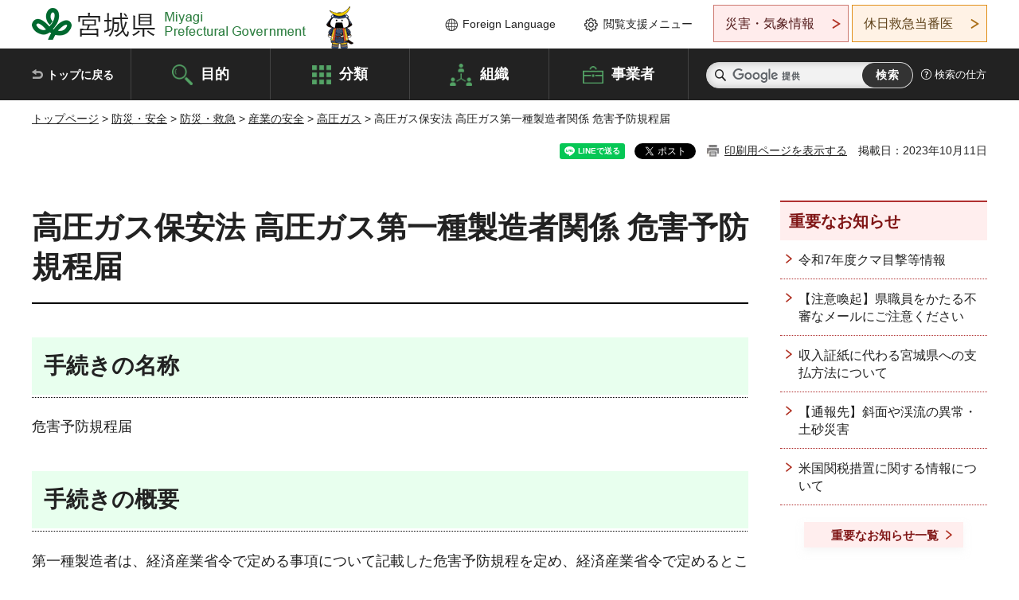

--- FILE ---
content_type: text/html
request_url: http://www.pref.miyagi.jp.cache.yimg.jp/soshiki/syoubou/1seizou-kitei.html
body_size: 31602
content:
<!doctype html>
<html lang="ja" xmlns:og="http://ogp.me/ns#" xmlns:fb="http://www.facebook.com/2008/fbml">
<head>
<meta charset="UTF-8">

<title>高圧ガス保安法 高圧ガス第一種製造者関係 危害予防規程届 - 宮城県公式ウェブサイト</title>

<meta property="og:title" content="高圧ガス保安法 高圧ガス第一種製造者関係 危害予防規程届">
<meta property="og:type" content="article">
<meta property="og:description" content="">
<meta property="og:url" content="https://www.pref.miyagi.jp/soshiki/syoubou/1seizou-kitei.html">
<meta property="og:image" content="https://www.pref.miyagi.jp/shared/images/sns/logo.jpg">
<meta property="og:site_name" content="宮城県">
<meta property="og:locale" content="ja_JP">
<meta name="author" content="宮城県">
<meta name="viewport" content="width=device-width, maximum-scale=3.0">
<meta name="format-detection" content="telephone=no">
<meta name="page_id" content="26077">
<link href="/shared/style/default.css" rel="stylesheet" type="text/css" media="all">
<link href="/shared/style/layout.css" rel="stylesheet" type="text/css" media="all">
<link href="/shared/templates/free/style/edit.css" rel="stylesheet" type="text/css" media="all">
<link href="/shared/style/tablet.css" rel="stylesheet" media="only screen and (min-width : 641px) and (max-width : 980px)" type="text/css" id="tmp_tablet_css" class="mc_css">
<link href="/shared/style/smartphone.css" rel="stylesheet" media="only screen and (max-width : 640px)" type="text/css" class="mc_css">
<link href="/shared/templates/free/style/edit_sp.css" rel="stylesheet" media="only screen and (max-width : 640px)" type="text/css" class="mc_css">
<link href="/shared/images/favicon/favicon.ico" rel="shortcut icon" type="image/vnd.microsoft.icon">
<link href="/shared/images/favicon/apple-touch-icon-precomposed.png" rel="apple-touch-icon-precomposed">
<script src="/shared/js/jquery.js"></script>
<script src="/shared/js/setting.js"></script>
<script src="/shared/js/page_print.js"></script>
<script src="/shared/js/readspeaker.js"></script>
<script src="/shared/js/gtag.js"></script>




</head>
<body class="format_free no_javascript">

<noscript><iframe src="https://www.googletagmanager.com/ns.html?id=GTM-PS9C6B9" height="0" width="0" style="display:none;visibility:hidden" title="Google Tag Manager"></iframe></noscript>

<div id="fb-root"></div>
<script async defer crossorigin="anonymous" src="https://connect.facebook.net/ja_JP/sdk.js#xfbml=1&version=v12.0"></script>
<script src="/shared/js/init.js"></script>
<div id="tmp_wrapper">
<noscript>
<p>このサイトではJavaScriptを使用したコンテンツ・機能を提供しています。JavaScriptを有効にするとご利用いただけます。</p>
</noscript>
<p><a href="#tmp_honbun" class="skip">本文へスキップします。</a></p>

<header id="tmp_header">
<div class="container">
<div id="tmp_hlogo">
<p><a href="/index.html"><span>宮城県 Miyagi Prefectural Government</span></a></p>
</div>
<ul id="tmp_hnavi_s">
	<li id="tmp_hnavi_lmenu"><a href="https://miyagi-bousai.my.salesforce-sites.com/">災害・気象情報</a></li>
	<li id="tmp_hnavi_mmenu"><a href="javascript:void(0);">閲覧支援</a></li>
	<li id="tmp_hnavi_rmenu"><a href="javascript:void(0);">検索メニュー</a></li>
</ul>
<div id="tmp_means">
<div id="tmp_setting">
<ul>
	<li class="func_language"><a href="/soshiki/kohou/foreign.html" lang="en">Foreign Language</a></li>
	<li class="func_browser"><a href="javascript:void(0);">閲覧支援メニュー</a>
	<div class="support_dropdown">
	<ul>
		<li id="readspeaker_button1" class="func_read rs_skip"><a accesskey="L" href="//app-eas.readspeaker.com/cgi-bin/rsent?customerid=9180&amp;lang=ja_jp&amp;readid=tmp_main,tmp_update&amp;url=" onclick="readpage(this.href, 'tmp_readspeaker'); return false;" rel="nofollow" class="rs_href">音声読み上げ</a></li>
		<li class="func_fsize"><a href="/moji.html">文字サイズ・色合い変更</a></li>
		<li class="func_fclose">
		<p class="close_btn_sub"><a href="javascript:void(0);"><span>閉じる</span></a></p>
		</li>
	</ul>
	</div>
	</li>
</ul>
</div>
<div class="emergency_aside">
<ul>
	<li class="link_emergency"><a href="https://miyagi-bousai.my.salesforce-sites.com/">災害・気象情報</a>
	<div class="disaster_dropdown">
	<div class="disaster_outer">
	<div class="disaster_inner">
	<div class="disaster_ttl">
	<p class="disaster_label">宮城県災害・気象情報</p>
	</div>
	<div class="disaster_row">
	<div class="disaster_entries">
	<div class="entries_box"><!--entries_box--></div>
	</div>
	<div class="disaster_parameter">
	<p><a href="https://miyagi-bousai.my.salesforce-sites.com/">宮城県防災情報<br>
	ポータルサイト</a></p>
	</div>
	</div>
	</div>
	<p class="close_btn_sub"><a href="javascript:void(0);"><span>閉じる</span></a></p>
	</div>
	</div>
	</li>
	<li id="tmp_link_safety_btn" class="link_safety"><a href="http://www.mmic.or.jp/holidoc/">休日救急当番医</a></li>
</ul>
</div>
</div>
</div>
</header>
<div id="tmp_sma_menu">
<div id="tmp_sma_lmenu" class="wrap_sma_sch">
<div id="tmp_sma_emergency"></div>
<p class="close_btn"><a href="javascript:void(0);"><span>閉じる</span></a></p>
</div>
<div id="tmp_sma_mmenu" class="wrap_sma_sch">
<div id="tmp_sma_func"></div>
<p class="close_btn"><a href="javascript:void(0);"><span>閉じる</span></a></p>
</div>
<div id="tmp_sma_rmenu" class="wrap_sma_sch">
<div id="tmp_sma_cnavi">
<div class="sma_wrap">
<div class="container">
<div id="tmp_sma_purpose">
<div id="tmp_sma_purpose_ttl">
<p>目的から探す</p>
</div>
<div id="tmp_sma_purpose_cnt">
<ul>
	<li class="list1"><a href="/life/sub/3/index.html"><span>助成・融資・支援</span></a></li>
	<li class="list2"><a href="/life/sub/5/index.html"><span>申請・手続き</span></a></li>
	<li class="list3"><a href="/life/sub/8/index.html"><span>資格・試験</span></a></li>
	<li class="list4"><a href="/life/sub/10/index.html"><span>施設</span></a></li>
	<li class="list5"><a href="/life/sub/6/index.html"><span>許認可・届出</span></a></li>
	<li class="list6"><a href="/life/sub/11/index.html"><span>計画・施策</span></a></li>
	<li class="list7"><a href="/life/sub/13/index.html"><span>条例・制度</span></a></li>
	<li class="list8"><a href="/cgi-bin/event_cal_multi/calendar.cgi?type=2"><span>イベント・会議・募集</span></a></li>
	<li class="list10"><a href="/soshiki/toukei/toukei-link.html"><span>統計情報</span></a></li>
	<li class="list11"><a href="/soshiki/jyoho/digimch2.html"><span>デジタルみやぎ</span></a></li>
	<li class="list9"><a href="/site/gyoseisabisu/soudan-index.html"><span>相談窓口</span></a></li>
	<li class="list12"><a href="/site/gyoseisabisu/list1840.html"><span>パブリックコメント</span></a></li>
</ul>
</div>
</div>
<div id="classify_load"></div>
<div class="search_by_mb">
<ul>
	<li><a href="/soshiki/index.html">組織から探す</a></li>
	<li><a href="/site/jigyousha/index.html">事業者の方へ</a></li>
</ul>
</div>
<div class="big_banner_block">
<div class="big_banner">
<div class="big_banner_cnt">
<div class="big_banner_img">
<p><img alt="MIYAGI＋iRO 宮城十色" height="136" src="/shared/images/icon/miyagi_img.png" width="623"></p>
</div>
<div class="big_banner_link">
<p><a href="/site/miyagitoiro/index.html"><span class="show_row_sp">自然や歴史・文化から、<br>
食や暮らしに至るまで。</span> <span class="show_row_sp">あなたにとってきっとプラスになる、<br>
色とりどりの出会いがここにはあります。</span></a></p>
</div>
</div>
</div>
</div>
<div class="progress_mb">
<p><a href="/site/progress_miyagi/index.html"><span class="progress_txt_lg">PROGRESS MIYAGI</span> <span class="progress_txt_sm">富県躍進！持続可能な未来のための</span> <span class="progress_txt_md">8つの「つくる」</span></a></p>
</div>
</div>
</div>
</div>
<p class="close_btn"><a href="javascript:void(0);"><span>閉じる</span></a></p>
</div>
</div>


<div id="tmp_gnavi">
<div class="container">
<nav class="gnavi">
<ul>
	<li class="glist1"><a href="/index.html">トップに戻る</a></li>
	<li class="glist2"><a href="/purpose/index.html">目的</a></li>
	<li class="glist3"><a href="/life/index.html">分類</a></li>
	<li class="glist4"><a href="/soshiki/index.html">組織</a></li>
	<li class="glist5"><a href="/site/jigyousha/index.html">事業者</a></li>
</ul>
</nav>
<div class="region_search">
<div class="search_main">
<div class="search_col">
<div id="tmp_search">
<form action="/search/result.html" id="tmp_gsearch" name="tmp_gsearch">
<div class="wrap_sch_box">
<p class="sch_ttl"><label for="tmp_query">サイト内検索</label></p>
<p class="sch_box"><input id="tmp_query" name="q" size="31" type="text"></p>
</div>
<div class="wrap_sch_box">
<p class="sch_btn"><input id="tmp_func_sch_btn" name="sa" type="submit" value="検索"></p>
<p id="tmp_sma_search_hidden"><input name="cx" type="hidden" value="012929880180916967553:uytuafkv600"> <input name="ie" type="hidden" value="UTF-8"> <input name="cof" type="hidden" value="FORID:9"></p>
</div>
</form>
</div>
</div>
</div>
<div class="search_right">
<div class="how_to_search">
<p><a href="/search/shikata.html">検索の仕方</a></p>
</div>
</div>
</div>
</div>
</div>

<div id="tmp_wrapper2" class="container">
<div id="tmp_wrap_navigation">
<div id="tmp_pankuzu">
<p><a href="/index.html">トップページ</a> &gt; <a href="/life/2/index.html">防災・安全</a> &gt; <a href="/life/2/8/index.html">防災・救急</a> &gt; <a href="/life/2/8/32/index.html">産業の安全</a> &gt; <a href="/life/koatsugasu/index.html">高圧ガス</a> &gt; 高圧ガス保安法 高圧ガス第一種製造者関係 危害予防規程届</p>
</div>
<div id="tmp_wrap_custom_update">
<div id="tmp_custom_update">

<div id="tmp_social_plugins"><div class="social_media_btn line_btn">
<div data-lang="ja" data-type="share-a" data-ver="3" data-url="https://www.pref.miyagi.jp/soshiki/syoubou/1seizou-kitei.html" data-color="default" data-size="small" data-count="false" style="display: none;" class="line-it-button"></div>
<script src="https://www.line-website.com/social-plugins/js/thirdparty/loader.min.js" async="async" defer="defer"></script>
</div><div class="social_media_btn facebook_btn">
<div data-href="https://www.pref.miyagi.jp/soshiki/syoubou/1seizou-kitei.html" data-layout="button" data-size="small" data-mobile-iframe="true" class="fb-share-button"><a target="_blank" href="https://www.facebook.com/sharer/sharer.php?u=https%3A%2F%2Fdevelopers.facebook.com%2Fdocs%2Fplugins%2F&amp;src=sdkpreparse" class="fb-xfbml-parse-ignore">シェア</a></div>
</div><div class="social_media_btn twitter_btn">
<a href="https://twitter.com/share?ref_src=twsrc%5Etfw" data-show-count="false" data-url="https://www.pref.miyagi.jp/soshiki/syoubou/1seizou-kitei.html" data-text="高圧ガス保安法 高圧ガス第一種製造者関係 危害予防規程届" data-lang="ja" class="twitter-share-button">ツイート</a><script async src="https://platform.twitter.com/widgets.js" charset="utf-8"></script>
</div></div>
<p id="tmp_print"></p>
<p id="tmp_update">掲載日：2023年10月11日</p>

</div>
</div>
</div>
<div id="tmp_wrap_main" class="column_rnavi">
<div id="tmp_main">
<div class="wrap_col_main">
<div class="col_main">
<p id="tmp_honbun" class="skip rs_skip">ここから本文です。</p>
<div id="tmp_readspeaker" class="rs_preserve rs_skip rs_splitbutton rs_addtools rs_exp"></div>
<div id="tmp_contents">



<h1>高圧ガス保安法 高圧ガス第一種製造者関係 危害予防規程届</h1>
<h2>手続きの名称</h2>
<p>危害予防規程届</p>
<h2>手続きの概要</h2>
<p>第一種製造者は、経済産業省令で定める事項について記載した危害予防規程を定め、経済産業省令で定めるところにより、県知事に届け出なけなければなりません。<br>
危害予防規程を変更したときも、同様です。</p>
<h2>根拠規定</h2>
<ul>
	<li>高圧ガス保安法第26条第1項</li>
	<li>一般則第63条、液石則第61条、コンビ則第22条、冷凍則第35条</li>
</ul>
<h2>書面による手続き方法</h2>
<p>適用される規則に応じた危害予防規程届書に、制定又は変更した危害予防規程を添えて、受付窓口に提出してください。</p>
<h2>申請書等ダウンロード</h2>
<ul>
	<li><a href="/documents/26077/829377.doc" class="icon_word">危害予防規定届書（一般高圧ガス保安規則）（ワード：34KB）</a></li>
	<li><a href="/documents/26077/829378.doc" class="icon_word">危害予防規定届書（液化石油ガス保安規則）（ワード：34KB）</a></li>
	<li><a href="/documents/26077/829379.doc" class="icon_word">危害予防規定届書（コンビナート等保安規則）（ワード：34KB）</a></li>
	<li><a href="/documents/26077/829380.doc" class="icon_word">危害予防規定届書（冷凍保安規則）（ワード：34KB）</a></li>
</ul>
<h2>添付書類</h2>
<ul>
	<li>危害予防規程</li>
	<li>委任状（代表者以外の届出の場合）（参考様式：<a href="/documents/26077/inin.doc" class="icon_word">委任状（ワード：28KB）</a>）<br>
	※以前に提出した委任状から,委任された方の職名及び氏名に変更がない場合はコピーを添付願います。</li>
</ul>
<h2>受付時間・受付窓口</h2>
<p>月～金曜日　午前8時30分から午後5時まで（祝日及び年末年始は除く）</p>
<ul>
	<li>復興・危機管理部消防課管理調整班（電話：022-211-2377　E-mail：<a href="mailto:syobouh&#64;pref.miyagi.jp">syobouh&#64;pref.miyagi.lg.jp</a>）</li>
</ul>
<h2>手数料</h2>
<p>手数料なし</p>


<ul id="tag_list" class="tag_list">
	
</ul>




</div>
<div id="tmp_inquiry">
<div id="tmp_inquiry_ttl">
<p>お問い合わせ先</p>
</div>
<div id="tmp_inquiry_cnt">
<form method="post" action="https://www.pref.miyagi.jp/cgi-bin/simple_faq/form.cgi">
<div class="inquiry_parts">
<p>
<a href="/soshiki/syoubou/index.html">消防課管理調整班（産業保安）</a></p>
<p>宮城県仙台市青葉区本町3丁目8-1<br>5階北側</p>
<p>電話番号：022-211-2377</p>
<p>ファックス番号：022-211-2378</p>
<p class="inquiry_btn"><input value="お問い合わせフォーム" type="submit"></p>
</div>
<p>
<input type="hidden" name="code" value="002004005">
<input type="hidden" name="dept" value="9504:10002:9172:9670:8093:9172:9670:5271:9255:9421:8342:8425:3777:9006:8674:10002:8010:8508:8674:3777:8923:8508:3777:8757:9255">
<input type="hidden" name="page" value="/soshiki/syoubou/1seizou-kitei.html">
<input type="hidden" name="ENQ_RETURN_MAIL_SEND_FLG" value="1">
<input type="hidden" name="publish_ssl_flg" value="1">
</p>
</form>
</div>
</div>

<div id="tmp_feedback">
<div id="tmp_feedback_ttl">
<p>より良いウェブサイトにするためにみなさまのご意見をお聞かせください</p>
</div>
<div id="tmp_feedback_cnt">
<form action="/cgi-bin/feedback/feedback.cgi" id="feedback" method="post">
<p><input name="page_id" type="hidden" value="26077"> <input name="page_title" type="hidden" value="高圧ガス保安法 高圧ガス第一種製造者関係 危害予防規程届"> <input name="page_url" type="hidden" value="https://www.pref.miyagi.jp/soshiki/syoubou/1seizou-kitei.html"> <input name="item_cnt" type="hidden" value="2"></p>
<fieldset><legend>このページの情報は役に立ちましたか？</legend>
<p><input id="que1_1" name="item_1" type="radio" value="役に立った"> <label for="que1_1">1：役に立った</label></p>
<p><input id="que1_2" name="item_1" type="radio" value="ふつう"> <label for="que1_2">2：ふつう</label></p>
<p><input id="que1_3" name="item_1" type="radio" value="役に立たなかった"> <label for="que1_3">3：役に立たなかった</label></p>
</fieldset>
<p><input name="label_1" type="hidden" value="質問：このページの情報は役に立ちましたか？"> <input name="nes_1" type="hidden" value="0"> <input name="img_1" type="hidden"> <input name="img_alt_1" type="hidden"> <input name="mail_1" type="hidden" value="0"></p>
<fieldset><legend>このページの情報は見つけやすかったですか？</legend>
<p><input id="que2_1" name="item_2" type="radio" value="見つけやすかった"> <label for="que2_1">1：見つけやすかった</label></p>
<p><input id="que2_2" name="item_2" type="radio" value="ふつう"> <label for="que2_2">2：ふつう</label></p>
<p><input id="que2_3" name="item_2" type="radio" value="見つけにくかった"> <label for="que2_3">3：見つけにくかった</label></p>
</fieldset>
<p><input name="label_2" type="hidden" value="質問：このページの情報は見つけやすかったですか？"> <input name="nes_2" type="hidden" value="0"> <input name="img_2" type="hidden"> <input name="img_alt_2" type="hidden"> <input name="mail_2" type="hidden" value="0"></p>
<p class="submit"><input type="submit" value="送信"></p>
</form>
</div>
</div>

</div>
</div>
<div class="wrap_col_rgt_navi">
<div class="col_rgt_navi">

<div class="rnavi_oshirase">
<div class="oshirase_ttl">
<p>重要なお知らせ</p>
</div>
<div class="oshirase_btn"><a href="/juyo/index.html">重要なお知らせ一覧</a></div>
</div>
<div id="tmp_wrap_recommend" class="rs_preserve">
<div id="tmp_recommend">
<div id="tmp_recommend_ttl">
<p>こちらのページも読まれています</p>
</div>
<div id="tmp_recommend_cnt">&nbsp;</div>
</div>
</div>
<script type="text/javascript" src="/shared/system/js/recommend/recommend.js"></script>


<div class="lnavi_func">
<div class="lnavi_ttl">
<p class="lnavi_cate_sch">同じカテゴリから探す</p>
<p><a href="/life/koatsugasu/index.html">高圧ガス</a></p>
</div>
<div class="lnavi_cnt">
<ul>
<li><a href="/soshiki/syoubou/1chozou-henkoukyoka.html">高圧ガス保安法 高圧ガス第一種貯蔵所関係 第一種貯蔵所位置等変更許可申請</a></li>
<li><a href="/soshiki/syoubou/1chozou-kanseikensa.html">高圧ガス保安法 高圧ガス第一種貯蔵所関係 第一種貯蔵所完成検査申請</a></li>
<li><a href="/soshiki/syoubou/1chozou-kyoka.html">高圧ガス保安法 高圧ガス第一種貯蔵所関係 第一種貯蔵所設置許可申請</a></li>
<li><a href="/soshiki/syoubou/1seizou-henkoukyoka.html">高圧ガス保安法 高圧ガス第一種製造者関係 高圧ガス製造施設等変更許可申請</a></li>
<li><a href="/soshiki/syoubou/1seizou-hoankensa.html">高圧ガス保安法 高圧ガス第一種製造者関係 保安検査申請</a></li>
<li><a href="/soshiki/syoubou/1seizou-kanseikensa.html">高圧ガス保安法関係 高圧ガス第一種製造者関係 製造施設完成検査申請</a></li>
<li><a href="/soshiki/syoubou/1seizou-kyoka.html">高圧ガス保安法 高圧ガス第一種製造者関係 高圧ガス製造許可申請</a></li>
<li><a href="/soshiki/syoubou/sinsei-kouatsu-yokikensa.html">高圧ガス保安法 高圧ガス容器検査関係 容器検査申請</a></li>
<li><a href="/soshiki/syoubou/sinsei-kouatsu-yunyuukensa.html">高圧ガス保安法 高圧ガス輸入検査申請</a></li>
<li><a href="/soshiki/syoubou/youkikensasho-touroku.html">高圧ガス保安法関係　容器検査所関係　容器検査所登録申請及び容器検査所登録更新申請</a></li>
<li><a href="/soshiki/syoubou/youkisyuruiaturyoku.html">高圧ガス保安法 高圧ガスの種類又は圧力変更申請</a></li>
<li><a href="/soshiki/syoubou/kouatugasumennjousaikouhu.html">高圧ガス製造保安責任者・高圧ガス販売主任者免状再交付申請</a></li>
<li><a href="/soshiki/syoubou/kouatugasumennjou.html">高圧ガス製造保安責任者・高圧ガス販売主任者免状交付申請</a></li>
<li><a href="/soshiki/syoubou/kouatugasumennjoukakikae.html">高圧ガス製造保安責任者・高圧ガス販売主任者免状書換え申請</a></li>
<li><a href="/soshiki/syoubou/2chozou-secchi.html">高圧ガス保安法 高圧ガス第二種貯蔵所関係 第二種貯蔵所設置届</a></li>
<li><a href="/soshiki/syoubou/2seizou-seizou.html">高圧ガス保安法 高圧ガス第二種製造者関係 高圧ガス製造届</a></li>
<li><a href="/soshiki/syoubou/2seizou-seizoujigyou.html">高圧ガス保安法 高圧ガス第二種製造者関係 高圧ガス製造事業届</a></li>
<li><a href="/soshiki/syoubou/hanbai-jigyou.html">高圧ガス保安法 高圧ガス販売業者関係 高圧ガス販売事業届</a></li>
<li><a href="/soshiki/syoubou/tokuteishouhi-shouhi.html">高圧ガス保安法　特定高圧ガス消費者関係　特定高圧ガス消費届</a></li>
<li><a href="/soshiki/syoubou/sinsei-kouatsu-tesuuryou.html">高圧ガス保安法の申請手数料</a></li>
<li><a href="/soshiki/syoubou/sidouhousin.html">令和7年度高圧ガス製造者指導方針</a></li>
<li><a href="/soshiki/syoubou/sinsei-kouatsu.html">高圧ガス保安法　許認可・届出関係</a></li>
<li><a href="/soshiki/syoubou/tokubetuzyuuten.html">高圧ガス保安法 特別充てん許可申請</a></li>
<li><a href="/soshiki/syoubou/1chozou-keibihenkou.html">高圧ガス保安法 高圧ガス第一種貯蔵所関係 第一種貯蔵所軽微変更届</a></li>
<li><a href="/soshiki/syoubou/1seizou-keibihenkou.html">高圧ガス保安法 高圧ガス第一種製造者関係 高圧ガス製造施設軽微変更届</a></li>
<li><a href="/soshiki/syoubou/keibi-toriatsukai.html">高圧ガス保安法における軽微な変更の工事等の取扱方針</a></li>
<li><a href="/soshiki/syoubou/hanbai-sonotahenkou.html">高圧ガス保安法 高圧ガス販売業者関係 高圧ガス施設等変更届（高圧ガス保安法に基づく届出事項には該当しない変更の届出）</a></li>
<li><a href="/soshiki/syoubou/hanbai-shunin.html">高圧ガス保安法 高圧ガス販売業者関係 高圧ガス販売主任者届</a></li>
<li><a href="/soshiki/syoubou/kouatusinsa.html">高圧ガス保安法の審査基準及び標準処理期間</a></li>
<li><a href="/soshiki/syoubou/1chozou-shoukei.html">高圧ガス保安法 高圧ガス第一種貯蔵所関係 第一種貯蔵所承継届</a></li>
<li><a href="/soshiki/syoubou/1seizou-haishi.html">高圧ガス保安法 高圧ガス第一種製造者関係 高圧ガス製造廃止届</a></li>
<li><a href="/soshiki/syoubou/1seizou-hoankensajyuken.html">高圧ガス保安法 高圧ガス第一種製造者関係 保安検査受検届（高圧ガス保安協会,指定保安検査機関）</a></li>
<li><a href="/soshiki/syoubou/1seizou-kaishi.html">高圧ガス保安法 高圧ガス第一種製造者関係 高圧ガス製造開始届</a></li>
<li><a href="/soshiki/syoubou/1seizou-kakariin.html">高圧ガス保安法 高圧ガス第一種製造者関係 高圧ガス保安技術管理者等届・高圧ガス保安主任者等届</a></li>
<li><a href="/soshiki/syoubou/1seizou-kankenjyuken.html">高圧ガス保安法 高圧ガス第一種製造者関係 完成検査受検届（高圧ガス保安協会、指定完成検査機関）</a></li>
<li><a href="/soshiki/syoubou/1seizou-kitei.html">高圧ガス保安法 高圧ガス第一種製造者関係 危害予防規程届</a></li>
<li><a href="/soshiki/syoubou/1seizou-kyuushi.html">高圧ガス保安法 高圧ガス第一種製造者関係 高圧ガス製造施設休止届</a></li>
<li><a href="/soshiki/syoubou/1seizou-reitousekinin.html">高圧ガス保安法関係 高圧ガス第一種製造者関係 冷凍保安責任者届・冷凍保安責任者代理者届</a></li>
<li><a href="/soshiki/syoubou/1seizou-shoukei.html">高圧ガス保安法 高圧ガス第一種製造者関係 第一種製造事業承継届・高圧ガス製造事業承継届</a></li>
<li><a href="/soshiki/syoubou/1seizou-shuukienchou.html">高圧ガス保安法 高圧ガス第一種製造者関係 高圧ガス設備耐圧試験適用除外期間延長に係る評価確認届</a></li>
<li><a href="/soshiki/syoubou/1seizou-sonotahenkou.html">高圧ガス保安法 高圧ガス第一種製造者関係 高圧ガス施設等変更届（高圧ガス保安法に基づく届出事項には該当しない変更の届出）</a></li>
<li><a href="/soshiki/syoubou/1seizou-toukatsu.html">高圧ガス保安法 高圧ガス第一種製造者関係 高圧ガス保安統括者届・高圧ガス保安統括者代理者届</a></li>
<li><a href="/soshiki/syoubou/2seizou-henkou.html">高圧ガス保安法 高圧ガス第二種製造者関係 高圧ガス製造施設等変更届</a></li>
<li><a href="/soshiki/syoubou/2seizou-shoukei.html">高圧ガス保安法 高圧ガス第二種製造者関係 第二種製造事業承継届</a></li>
<li><a href="/soshiki/syoubou/kouatu-jiko.html">高圧ガス保安法　事故届</a></li>
<li><a href="/soshiki/syoubou/hanbai-gasuhenkou.html">高圧ガス保安法 高圧ガス販売業者関係 販売に係る高圧ガスの種類変更届</a></li>
<li><a href="/soshiki/syoubou/hanbai-haishi.html">高圧ガス保安法 高圧ガス販売業者関係 高圧ガス販売事業廃止届</a></li>
<li><a href="/soshiki/syoubou/hanbai-shoukei.html">高圧ガス保安法 高圧ガス販売業者関係 高圧ガス販売事業承継届</a></li>
<li><a href="/soshiki/syoubou/tokuteishouhi-henkou.html">高圧ガス保安法 特定高圧ガス消費者関係 特定高圧ガス消費施設等変更届</a></li>
<li><a href="/soshiki/syoubou/1chozou-haishi.html">高圧ガス保安法 高圧ガス第一種貯蔵所関係 第一種貯蔵所廃止届</a></li>
</ul>
</div>
</div>

</div>
</div>
</div>

<div id="tmp_purpose">
<div id="tmp_purpose_ttl">
<p>目的から探す</p>
</div>
<div id="tmp_purpose_cnt">
<ul>
	<li class="list1"><a href="/life/sub/3/index.html"><span>助成・融資・支援</span></a></li>
	<li class="list2"><a href="/life/sub/5/index.html"><span>申請・手続き</span></a></li>
	<li class="list3"><a href="/life/sub/8/index.html"><span>資格・試験</span></a></li>
	<li class="list4"><a href="/life/sub/10/index.html"><span>施設</span></a></li>
	<li class="list5"><a href="/life/sub/6/index.html"><span>許認可・届出</span></a></li>
	<li class="list6"><a href="/life/sub/11/index.html"><span>計画・施策</span></a></li>
	<li class="list7"><a href="/life/sub/13/index.html"><span>条例・制度</span></a></li>
	<li class="list8"><a href="/cgi-bin/event_cal_multi/calendar.cgi?type=2"><span>イベント・会議・募集</span></a></li>
	<li class="list10"><a href="/soshiki/toukei/toukei-link.html"><span>統計情報</span></a></li>
	<li class="list11"><a href="/soshiki/jyoho/digimch2.html"><span>デジタルみやぎ</span></a></li>
	<li class="list9"><a href="/site/gyoseisabisu/soudan-index.html"><span>相談窓口</span></a></li>
	<li class="list12"><a href="/soshiki/kohou/publiccmentitiran.html"><span>パブリックコメント</span></a></li>
</ul>
</div>
</div>
<div id="tmp_pickup_bnr">
<div class="pickup_bnr">
<div class="big_banner_block">
<div class="big_banner">
<div class="big_banner_cnt">
<div class="big_banner_img">
<p><img alt="MIYAGI＋iRO 宮城十色" height="136" src="/shared/images/icon/miyagi_img.png" width="623"></p>
</div>
<div class="big_banner_link">
<p class="used_bg_img"><a href="/site/miyagitoiro/index.html"><span class="show_row_sp">自然や歴史・文化から、<br>
食や暮らしに至るまで。</span> <span class="show_row_sp">あなたにとってきっとプラスになる、<br>
色とりどりの出会いがここにはあります。</span> </a></p>
</div>
</div>
</div>
</div>
</div>
<div class="pickup_bnr">
<div class="progress_mb">
<p><a href="/site/progress_miyagi/index.html"><span class="progress_txt_lg">PROGRESS MIYAGI</span> <span class="progress_txt_sm">富県躍進！持続可能な未来のための</span> <span class="progress_txt_md">8つの「つくる」</span> </a></p>
</div>
</div>
</div>


<div id="tmp_retrieval">
<div id="tmp_retrieval_ttl">
<p class="ttl_en">information retrieval</p>
<p>このページに知りたい情報がない場合は</p>
</div>
<div id="tmp_retrieval_cnt">
<div class="search_func">
<ul>
	<li class="search_list1"><a href="/purpose/index.html"><span>目的から探す</span></a></li>
	<li class="search_list2"><a href="/life/index.html"><span>分類から探す</span></a></li>
	<li class="search_list3"><a href="/soshiki/index.html"><span>組織から探す</span></a></li>
	<li class="search_list4"><a href="/site/jigyousha/index.html"><span>事業者の方へ</span></a></li>
</ul>
</div>
<div id="tmp_fsearch">
<div class="search_inner">
<div class="search_form_box">
<form action="/search/result.html" id="tmp_fsearch_form" name="tmp_fsearch_form">
<div class="fsearch_wrap">
<p class="sch_ttl"><label for="tmp_fquery">キーワードから探す</label></p>
<div class="wrap_sch_row">
<div class="wrap_sch_box">
<p class="sch_box"><label for="tmp_fquery" class="lbl_icon">&nbsp;</label> <input id="tmp_fquery" name="q" placeholder="カスタム検索" size="31" type="text"></p>
<p class="sch_btn"><input id="tmp_func_fsearch_btn" name="sa" type="submit" value="検索"></p>
<p id="tmp_fsearch_hidden"><input name="cx" type="hidden" value="012929880180916967553:uytuafkv600"> <input name="ie" type="hidden" value="UTF-8"><input name="cof" tabindex="-32768" type="hidden" value="FORID:9"></p>
</div>
</div>
</div>
</form>
</div>
<p class="search_link"><a href="/search/shikata.html">検索の仕方</a></p>
</div>
</div>
</div>
</div>

</div>
<div class="pnavi">
<p class="ptop"><a href="#tmp_header">ページの先頭に戻る</a></p>
</div>
</div>

<footer id="tmp_footer">
<div class="footer_wrap">
<div class="container">
<div class="footer_front">
<div class="footer_info">
<div class="footer_aside">
<div class="footer_logo">
<p><span>宮城県公式Webサイト</span></p>
</div>
<div class="company_num">
<p>法人番号8000020040002</p>
</div>
</div>
<div class="footer_cnt">
<address>
<p><span class="dis_code">〒980-8570</span>宮城県仙台市青葉区本町3丁目8番1号</p>
<p><span>電話番号：</span>022-211-2111</p>
<p>（受付時間 8時30分～17時15分）</p>
</address>
<div class="directional_button">
<ul>
	<li><a href="/site/access/index.html">県庁への行き方</a></li>
	<li><a href="/soshiki/kanzai/sub-c4.html">県庁県民駐車場</a></li>
</ul>
</div>
</div>
</div>
<div class="footer_nav">
<ul class="fnavi">
	<li><a href="/soshiki/kohou/site-riyou.html#a01">リンク・著作権・免責事項</a></li>
	<li><a href="/soshiki/kohou/site-riyou.html#a06">個人情報保護</a></li>
	<li><a href="/soshiki/kohou/accessibility.html">ウェブアクセシビリティへの配慮</a></li>
	<li><a href="/soshiki/kanzai/koukoku-top.html">広告掲載に関する情報</a></li>
	<li><a href="/soshiki/kohou/site-riyou.html">ホームページ全般に関する情報</a></li>
	<li><a href="/site/userguide/index.html">はじめての方へ</a></li>
	<li><a href="/sitemap.html">サイトマップ</a></li>
</ul>
</div>
</div>
</div>
</div>
<div class="prefectural_info">
<div class="container">
<p lang="en" class="copyright">Copyright &copy; Miyagi Prefectural Government<br>
All Rights Reserved.</p>
</div>
</div>
</footer>
</div>
<script src="/shared/js/function.js"></script>
<script src="/shared/js/main.js"></script>
<script src="/shared/system/js/recommend/recommend.js"></script>
</body>
</html>


--- FILE ---
content_type: text/html; charset=UTF-8
request_url: http://www.pref.miyagi.jp.cache.yimg.jp/cgi-bin/recommend/handle_get/get_recommend.php?page_id=26077&limit=5
body_size: 1415
content:
{"status":"success","results":"<ul><li><a href=\"https:\/\/www.pref.miyagi.jp\/soshiki\/syoubou\/sinsei-kouatsu.html\">\u9ad8\u5727\u30ac\u30b9\u4fdd\u5b89\u6cd5\u3000\u8a31\u8a8d\u53ef\u30fb\u5c4a\u51fa\u95a2\u4fc2<\/a><\/li>\n<li><a href=\"https:\/\/www.pref.miyagi.jp\/soshiki\/syoubou\/sidouhousin.html\">\u4ee4\u548c7\u5e74\u5ea6\u9ad8\u5727\u30ac\u30b9\u88fd\u9020\u8005\u6307\u5c0e\u65b9\u91dd<\/a><\/li>\n<li><a href=\"https:\/\/www.pref.miyagi.jp\/soshiki\/syoubou\/1seizou-kanseikensa.html\">\u9ad8\u5727\u30ac\u30b9\u4fdd\u5b89\u6cd5\u95a2\u4fc2 \u9ad8\u5727\u30ac\u30b9\u7b2c\u4e00\u7a2e\u88fd\u9020\u8005\u95a2\u4fc2 \u88fd\u9020\u65bd\u8a2d\u5b8c\u6210\u691c\u67fb\u7533\u8acb<\/a><\/li>\n<li><a href=\"https:\/\/www.pref.miyagi.jp\/soshiki\/syoubou\/1seizou-reitousekinin.html\">\u9ad8\u5727\u30ac\u30b9\u4fdd\u5b89\u6cd5\u95a2\u4fc2 \u9ad8\u5727\u30ac\u30b9\u7b2c\u4e00\u7a2e\u88fd\u9020\u8005\u95a2\u4fc2 \u51b7\u51cd\u4fdd\u5b89\u8cac\u4efb\u8005\u5c4a\u30fb\u51b7\u51cd\u4fdd\u5b89\u8cac\u4efb\u8005\u4ee3\u7406\u8005\u5c4a<\/a><\/li>\n<li><a href=\"https:\/\/www.pref.miyagi.jp\/soshiki\/syoubou\/2seizou-seizou.html\">\u9ad8\u5727\u30ac\u30b9\u4fdd\u5b89\u6cd5 \u9ad8\u5727\u30ac\u30b9\u7b2c\u4e8c\u7a2e\u88fd\u9020\u8005\u95a2\u4fc2 \u9ad8\u5727\u30ac\u30b9\u88fd\u9020\u5c4a<\/a><\/li><\/ul>"}

--- FILE ---
content_type: text/html; charset=UTF-8
request_url: http://www.pref.miyagi.jp.cache.yimg.jp/cgi-bin/recommend/handle_get/get_recommend.php?page_id=26077&limit=5
body_size: 1415
content:
{"status":"success","results":"<ul><li><a href=\"https:\/\/www.pref.miyagi.jp\/soshiki\/syoubou\/sinsei-kouatsu.html\">\u9ad8\u5727\u30ac\u30b9\u4fdd\u5b89\u6cd5\u3000\u8a31\u8a8d\u53ef\u30fb\u5c4a\u51fa\u95a2\u4fc2<\/a><\/li>\n<li><a href=\"https:\/\/www.pref.miyagi.jp\/soshiki\/syoubou\/sidouhousin.html\">\u4ee4\u548c7\u5e74\u5ea6\u9ad8\u5727\u30ac\u30b9\u88fd\u9020\u8005\u6307\u5c0e\u65b9\u91dd<\/a><\/li>\n<li><a href=\"https:\/\/www.pref.miyagi.jp\/soshiki\/syoubou\/1seizou-kanseikensa.html\">\u9ad8\u5727\u30ac\u30b9\u4fdd\u5b89\u6cd5\u95a2\u4fc2 \u9ad8\u5727\u30ac\u30b9\u7b2c\u4e00\u7a2e\u88fd\u9020\u8005\u95a2\u4fc2 \u88fd\u9020\u65bd\u8a2d\u5b8c\u6210\u691c\u67fb\u7533\u8acb<\/a><\/li>\n<li><a href=\"https:\/\/www.pref.miyagi.jp\/soshiki\/syoubou\/1seizou-reitousekinin.html\">\u9ad8\u5727\u30ac\u30b9\u4fdd\u5b89\u6cd5\u95a2\u4fc2 \u9ad8\u5727\u30ac\u30b9\u7b2c\u4e00\u7a2e\u88fd\u9020\u8005\u95a2\u4fc2 \u51b7\u51cd\u4fdd\u5b89\u8cac\u4efb\u8005\u5c4a\u30fb\u51b7\u51cd\u4fdd\u5b89\u8cac\u4efb\u8005\u4ee3\u7406\u8005\u5c4a<\/a><\/li>\n<li><a href=\"https:\/\/www.pref.miyagi.jp\/soshiki\/syoubou\/2seizou-seizou.html\">\u9ad8\u5727\u30ac\u30b9\u4fdd\u5b89\u6cd5 \u9ad8\u5727\u30ac\u30b9\u7b2c\u4e8c\u7a2e\u88fd\u9020\u8005\u95a2\u4fc2 \u9ad8\u5727\u30ac\u30b9\u88fd\u9020\u5c4a<\/a><\/li><\/ul>"}